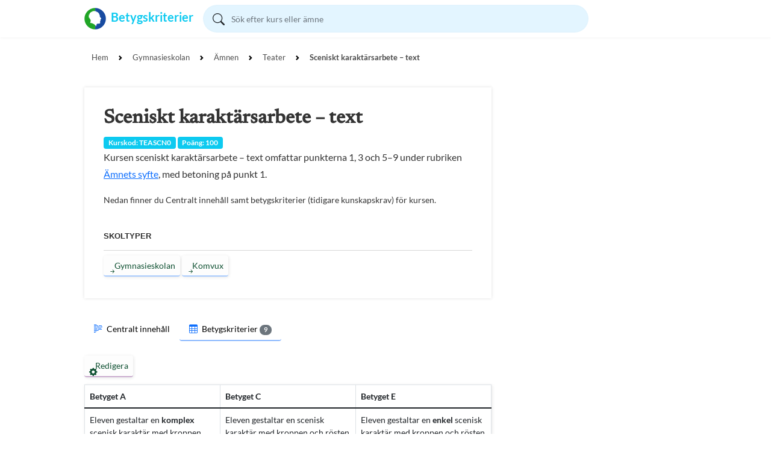

--- FILE ---
content_type: text/html; charset=UTF-8
request_url: https://www.betygskriterier.se/skola/amne/TEA/kurs/TEASCN0/
body_size: 5049
content:
<!DOCTYPE html>
<html lang="sv">
<head>
	<meta http-equiv="Content-Type" content="text/html; charset=UTF-8" />
	<meta name="content-language" content="sv">

		<link rel="canonical" href="https://www.betygskriterier.se/skola/amne/TEA/kurs/TEASCN0/" />
	
			<title>Sceniskt karaktärsarbete – text - Betygskriterier</title>
	<meta name="twitter:title" content="Sceniskt karaktärsarbete – text">
	<meta property="og:title" content="Sceniskt karaktärsarbete – text">
	
		<meta name="description" content="Betygsmatris och betygskriterier (tidigare kunskapskrav) för kursen Sceniskt karaktärsarbete – text. Kurskod: TEASCN0, Kurspoäng: 100 Ämne: Teater, Ämneskod: TEA">
	<meta name="twitter:description" content="Betygsmatris och betygskriterier (tidigare kunskapskrav) för kursen Sceniskt karaktärsarbete – text. Kurskod: TEASCN0, Kurspoäng: 100 Ämne: Teater, Ämneskod: TEA">
	<meta property="og:description" content="Betygsmatris och betygskriterier (tidigare kunskapskrav) för kursen Sceniskt karaktärsarbete – text. Kurskod: TEASCN0, Kurspoäng: 100 Ämne: Teater, Ämneskod: TEA">
	
	<meta name="viewport" content="width=device-width, initial-scale=1, maximum-scale=5">
	<meta name="mobile-web-app-capable" content="yes">
	<meta name="apple-mobile-web-app-capable" content="yes">

		<link rel="apple-touch-icon" sizes="180x180" href="/assets/favicons/apple-touch-icon.png?v=222f32dca8df25c9a2231347c073648e">
	<link rel="icon" type="image/png" sizes="32x32" href="/assets/favicons/favicon-32x32.png?v=61b8cea6dbfeef424dde20f5281f12fd">
	<link rel="icon" type="image/png" sizes="16x16" href="/assets/favicons/favicon-16x16.png?v=c6cab6518504d3cebecedf891cb6ca09">
	<link rel="manifest" href="/assets/favicons/site.webmanifest?v=84edfb35819d92f507c785592884135c">
	<link rel="mask-icon" href="/assets/favicons/safari-pinned-tab.svg?v=7ef32774899f4aaac8777be3f50bce63" color="#5bbad5">
	<link rel="shortcut icon" href="/assets/favicons/favicon.ico?v=0a3abfa663aeaf21d1729952fbf02365">
	<meta name="apple-mobile-web-app-title" content="Betygskriterier">
	<meta name="application-name" content="Betygskriterier">
	<meta name="msapplication-TileColor" content="#2b5797">
	<meta name="msapplication-config" content="/assets/favicons/browserconfig.xml?v=3279fac7efd423b6baa0d69b0b8ee2fe">
	<meta name="theme-color" content="#ffffff">

		<link rel="preload" href="/assets/fonts/lato-v23-latin-700.woff2" as="font" type="font/woff2" crossorigin>
	<link rel="preload" href="/assets/fonts/lato-v23-latin-regular.woff2" as="font" type="font/woff2" crossorigin>
	<link rel="preload" href="/assets/fonts/newsreader-v19-latin-500.woff2" as="font" type="font/woff2" crossorigin>
	<link rel="preload" href="/assets/fonts/newsreader-v19-latin-regular.woff2" as="font" type="font/woff2" crossorigin>
	<link rel="preload" href="/assets/fonts/bootstrap-icons.woff2" as="font" type="font/woff2" crossorigin>
		<link href="/assets/styles/style.css?v=1ec97c0179e0bd5344314b4671d8460f" rel="stylesheet">

		</head>

<body>
				<header class="main-header">
	<div class="container">
		<div class="top-bar">
			<a class="navbar-brand text-info fw-bold" href="/">
				<img alt="Logo" width="36px" height="36px">
				<span class="d-none d-md-inline-flex">Betygskriterier</span>
			</a>

			<form action="/sok/" class="search-form input-group input-group-sm" role="form" method="get" novalidate>
				<span class="input-group-text"><i class="bi bi-search"></i></span>
				<input name="q" required type="text" autocomplete="off" class="form-control" minlength="3" maxlength="30" placeholder="Sök efter kurs eller ämne" value="">
			</form>

			<button class="navbar-toggler" type="button" data-bs-toggle="collapse" data-bs-target="#collapsibleNavbar" aria-controls="collapsibleNavbar" aria-expanded="false" aria-label="Toggle navigation">
				<span class="navbar-toggler-icon"></span>
			</button>
		</div>
		<div class="collapse navbar-collapse" id="collapsibleNavbar">
			<ul class="navbar-nav me-auto">
				    
			</ul>
		</div>
	</div>
</header>
	
		<div id="innerContent">
					<nav aria-label="breadcrumb" class="breadcrumb">
				<div class="container">
					<ol class="breadcrumb m-auto">
																													
								<li class="breadcrumb-item"><a href="/">Hem</a></li>
																																				
								<li class="breadcrumb-item"><a href="/skola/GY/">Gymnasieskolan</a></li>
																																				
								<li class="breadcrumb-item"><a href="/skola/GY/amnen/">Ämnen</a></li>
																																				
								<li class="breadcrumb-item"><a href="/skola/amne/TEA/">Teater</a></li>
																																				
								<li class="breadcrumb-item active fw-bold" aria-current="page"><a href="#">Sceniskt karaktärsarbete – text</a></li>
																		</ol>
				</div>
			</nav>
		
		<main class="mt-0 content-width">
	<input type="hidden" id="courseCode" value="TEASCN0">
	<input type="hidden" id="subjectCode" value="TEA">

	<div class="flex-container">
		<article class="page page-s mb-3">
			<h1>Sceniskt karaktärsarbete – text</h1>
			<span class="badge bg-info">Kurskod: TEASCN0</span> <span class="badge bg-info">Poäng: 100</span>
			<p>Kursen sceniskt karaktärsarbete – text omfattar punkterna 1, 3 och 5–9 under rubriken <a href="/skola/amne/TEA/">Ämnets syfte</a>, med betoning på punkt 1.</p>
			<p class="small">Nedan finner du Centralt innehåll samt betygskriterier (tidigare kunskapskrav) för kursen.</p>

			<h2 class="subtitle">Skoltyper</h2>
							



                               




            
    <a href="/skola/GY/"  class="ibtn ibtn-icons ibtn-link">
                    <div class="icons">
                <i class="bi bi-arrow-right-short icon-default"></i>
                <i class="bi bi-arrow-clockwise icon-load spinning"></i>
            </div>
                Gymnasieskolan
    </a>

							



                               




            
    <a href="/skola/VUXGY/"  class="ibtn ibtn-icons ibtn-link">
                    <div class="icons">
                <i class="bi bi-arrow-right-short icon-default"></i>
                <i class="bi bi-arrow-clockwise icon-load spinning"></i>
            </div>
                Komvux
    </a>

					</article>
	</div>

	<ul class="nav nav-sub floating-nav page-s" role="tablist">
            <li>
            <button id="nav-information-tab" class="nav-btn" data-bs-target="#nav-information" aria-controls="nav-information" data-bs-toggle="tab" type="button" role="tab" aria-selected="false">
                                    <i class="bi bi-body-text me-1 text-primary"></i>
                                Centralt innehåll
                            </button>
        </li>
            <li>
            <button id="nav-matrix-tab" class="nav-btn active" data-bs-target="#nav-matrix" aria-controls="nav-matrix" data-bs-toggle="tab" type="button" role="tab" aria-selected="true">
                                    <i class="bi bi-table me-1 text-primary"></i>
                                Betygskriterier
                                    <span class="badge rounded-pill bg-secondary">9</span>
                            </button>
        </li>
    </ul>

<div class="tab-content" id="nav-tabContent">
            <div class="tab-pane" id="nav-information" role="tabpanel" aria-labelledby="nav-information-tab">
            			<article class="page page-s">
				<h4>Undervisningen i kursen ska behandla följande centrala innehåll:</h4><ul> <li>Gestaltning med kropp och röst av en scenisk karaktär utifrån en dramatisk text. Metoder och teorier för att gestalta sceniska karaktärer med utgångspunkt i dramatisk text, till exempel Stanislavskijmetoden.</li> <li>Den dramatiska textens form och innehåll samt hur den fungerar som inspiration och stimulans i det sceniska karaktärsarbetet.</li> <li>Förmedling till en publik av den sceniska karaktärens egenskaper och handlingar.</li> <li>Den sceniska karaktären i samspel med andra sceniska karaktärer och med teaterns övriga uttrycksområden.</li> <li>Teatern som kollektiv konstart med fokus på samspel i en ensemble.</li> <li>Reflektion över det egna skapandet av en scenisk karaktär.</li> <li>Analys och tolkning av sceniska gestaltningar med fokus på sceniska karaktärer.</li> <li>Begrepp för analys av sceniska karaktärer, till exempel fysiska, psykiska och sociala dimensioner.</li> </ul>
			</article>
		        </div>
            <div class="tab-pane show active" id="nav-matrix" role="tabpanel" aria-labelledby="nav-matrix-tab">
            			<div class="page-s content-padding mb-2 mt-2">
				



                                              


                                                

            
    <button type="button"  id="edit-mode" class="ibtn ibtn-icons ibtn-action">
                    <div class="icons">
                <i class="bi bi-gear-fill icon-default"></i>
                <i class="bi bi-arrow-clockwise icon-load spinning"></i>
            </div>
                Redigera
    </button>


				<span id="edit-form" class="d-none">
					



                                              


                                                

            
    <button type="button"  id="reset" class="ibtn ibtn-icons ibtn-action">
                    <div class="icons">
                <i class="bi bi-arrow-clockwise icon-default"></i>
                <i class="bi bi-arrow-clockwise icon-load spinning"></i>
            </div>
                Återställ
    </button>

					


        
                                              




                                    
    <button type="button"  data-target-form=matrix-create data-form-course-code="TEASCN0" class="ibtn ibtn-icons ibtn-action">
                    <div class="icons">
                <i class="bi bi-save-fill icon-default"></i>
                <i class="bi bi-arrow-clockwise icon-load spinning"></i>
            </div>
                Spara
    </button>


					<p>Gör ändringar i betygsmatrisen genom att klicka på betygskriterierna. Spara för att få en länk till betygsmatrisen.</p>
				</span>
			</div>
			<div class="page-s">
				
<div class="grades" data-rows="9">
    <input type="hidden" id="grade-data" value="">
    <div class="table-responsive">
        <table class="matrix table table-bordered">
            <thead>
                <tr>
                    <th>Betyget A</th>
                    <th>Betyget C</th>
                    <th>Betyget E</th>
                </tr>
            </thead>
            <tbody>
                            <tr data-row="0">
                                                                                                <td data-grade="2">
                                Eleven gestaltar en <strong>komplex </strong>scenisk karaktär med kroppen och rösten med <strong>gott </strong>resultat <strong>och med ett personligt uttryck</strong>.
                            </td>
                                                                                                                        <td data-grade="1">
                                Eleven gestaltar en scenisk karaktär med kroppen och rösten med <strong>tillfredsställande </strong>resultat.
                            </td>
                                                                                                                        <td data-grade="0">
                                Eleven gestaltar en <strong>enkel </strong>scenisk karaktär med kroppen och rösten med <strong>tillfredsställande </strong>resultat.
                            </td>
                                                            </tr>
                            <tr data-row="1">
                                                                                                <td data-grade="2">
                                Eleven redogör <strong>utförligt och nyanserat</strong> för <strong>flera </strong>metoder för sceniskt karaktärsarbete.
                            </td>
                                                                                                                        <td data-grade="1">
                                Eleven redogör <strong>utförligt</strong> för <strong>några </strong>metoder för sceniskt karaktärsarbete.
                            </td>
                                                                                                                        <td data-grade="0">
                                Eleven redogör <strong>översiktligt</strong> för <strong>någon </strong>metod för sceniskt karaktärsarbete.
                            </td>
                                                            </tr>
                            <tr data-row="2">
                                                                                                <td data-grade="2">
                                Dessutom redogör eleven <strong>utförligt och nyanserat </strong>för hur olika sceniska karaktärer, med sina olika funktioner, bygger upp en <strong>komplex </strong>scenisk berättelse.
                            </td>
                                                                                                                        <td data-grade="1">
                                Dessutom redogör eleven <strong>utförligt </strong>för hur olika sceniska karaktärer, med sina olika funktioner, bygger upp en scenisk berättelse.
                            </td>
                                                                                                                        <td data-grade="0">
                                Dessutom redogör eleven <strong>översiktligt </strong>för hur olika sceniska karaktärer, med sina olika funktioner, bygger upp en <strong>enkel</strong> scenisk berättelse.
                            </td>
                                                            </tr>
                            <tr data-row="3">
                                                                                                <td data-grade="2">
                                Eleven beskriver <strong>utförligt och nyanserat</strong> hur <strong>flera </strong>uttryck samverkar för att skapa en <strong>komplex </strong>scenisk karaktär och hur en scenisk karaktär samverkar med <strong>flera </strong>andra uttrycksområden inom teatern.
                            </td>
                                                                                                                        <td data-grade="1">
                                Eleven beskriver <strong>utförligt</strong> hur <strong>några </strong>uttryck samverkar för att skapa en scenisk karaktär och hur en scenisk karaktär samverkar med <strong>några </strong>andra uttrycksområden inom teatern.
                            </td>
                                                                                                                        <td data-grade="0">
                                Eleven beskriver <strong>översiktligt</strong> hur <strong>några </strong>uttryck samverkar för att skapa en <strong>enkel</strong> scenisk karaktär och hur en scenisk karaktär samverkar med <strong>några </strong>andra uttrycksområden inom teatern.
                            </td>
                                                            </tr>
                            <tr data-row="4">
                                                                                                <td data-grade="2">
                                Eleven kommunicerar <strong>med säkerhet </strong>med publik genom att gestalta en scenisk karaktär.
                            </td>
                                                                                                                        <td data-grade="1">
                                Eleven kommunicerar <strong>med viss säkerhet </strong>med publik genom att gestalta en scenisk karaktär.
                            </td>
                                                                                                                        <td data-grade="0">
                                Eleven kommunicerar <strong>med viss säkerhet </strong>med publik genom att gestalta en <strong>enkel</strong> scenisk karaktär.
                            </td>
                                                            </tr>
                            <tr data-row="5">
                                                                                                <td data-grade="2">
                                Eleven samarbetar <strong>med säkerhet</strong><strong> och tar initiativ i arbetet</strong> i gestaltningsgrupper.
                            </td>
                                                                                                                        <td data-grade="1" class="empty-requirement">
                                                                    <i class="bi bi-arrow-right-short" style="font-size: 1.5rem"></i>
                                                                                                </td>
                                                                                                                        <td data-grade="0">
                                Eleven samarbetar <strong>med viss säkerhet</strong> i gestaltningsgrupper.
                            </td>
                                                            </tr>
                            <tr data-row="6">
                                                                                                <td data-grade="2">
                                Dessutom diskuterar eleven <strong>utförligt och nyanserat</strong> det egna skapandet av sceniska karaktärer samt värderar det med <strong>nyanserade </strong>omdömen<strong> och formulerar vägar för hur skapandet kan utvecklas</strong>.
                            </td>
                                                                                                                        <td data-grade="1">
                                Dessutom diskuterar eleven <strong>utförligt</strong> det egna skapandet av sceniska karaktärer samt värderar det med <strong>nyanserade </strong>omdömen.
                            </td>
                                                                                                                        <td data-grade="0">
                                Dessutom diskuterar eleven <strong>översiktligt</strong> det egna skapandet av sceniska karaktärer samt värderar det med <strong>enkla </strong>omdömen.
                            </td>
                                                            </tr>
                            <tr data-row="7">
                                                                                                <td data-grade="2">
                                Eleven gör analyser av <strong>några </strong>sceniska gestaltningar samt tolkar <strong>dessa</strong>.
                            </td>
                                                                                                                        <td data-grade="1">
                                Eleven gör analyser av <strong>några </strong>sceniska gestaltningar samt tolkar <strong>dessa</strong>.
                            </td>
                                                                                                                        <td data-grade="0">
                                Eleven gör <strong>enkla </strong>analyser av <strong>någon </strong>scenisk gestaltning samt tolkar <strong>denna</strong>.
                            </td>
                                                            </tr>
                            <tr data-row="8">
                                                                                                <td data-grade="2">
                                I sina analyser använder eleven <strong>med säkerhet </strong>relevanta begrepp.
                            </td>
                                                                                                                        <td data-grade="1">
                                I sina analyser använder eleven <strong>med viss säkerhet </strong>relevanta begrepp.
                            </td>
                                                                                                                        <td data-grade="0">
                                I sin analys använder eleven <strong>med viss säkerhet </strong>relevanta begrepp.
                            </td>
                                                            </tr>
                        </tbody>
        </table>
    </div>
</div>
			</div>
		        </div>
    </div>
	<p class="small">Informationen på den här sidan hämtades från skolverket <time datetime="2023-09-07">7 september 2023</time>.</p>
</main>
	</div>
		<footer class="mt-auto p-5">
		<div class="container">
			<div class="row">
				<ul class="list-inline mb-2">
					<li class="list-inline-item d-block d-md-inline-block mb-1"><a href="/om/"> Om</a></li>
					<li class="list-inline-item d-none d-md-inline-block">⋅</li>
					<li class="list-inline-item d-block d-md-inline-block mb-1"><a href="/nyheter/">Nyheter</a></li>
					<li class="list-inline-item d-none d-md-inline-block">⋅</li>
					<li class="list-inline-item d-block d-md-inline-block mb-1"><a href="/support/"> Support</a></li>
					<li class="list-inline-item d-none d-md-inline-block">⋅</li>
					<li class="list-inline-item d-block d-md-inline-block mb-1"><a href="/integritetspolicy/">Integritetspolicy</a></li>
					<li class="list-inline-item d-none d-md-inline-block">⋅</li>
					<li class="list-inline-item d-block d-md-inline-block mb-1"><a href="/cookie-policy/">Cookiepolicy</a></li>
					<li class="list-inline-item d-none d-md-inline-block">⋅</li>
					<li class="list-inline-item d-block d-md-inline-block mb-1"><a href="/anvandningsvillkor/">Användningsvillkor</a></li>
				</ul>
				<p class="text-muted small">En tjänst från Vugustus © 2026</p>
			</div>
		</div>
	</footer>

			<div id="forms" data-nosnippet="data-nosnippet" data-get-form-path="/api/get-form/">
		<div class="form-container modal fade" id="form-matrix-create" tabindex="-1" aria-labelledby="modal-title-form-matrix-create" aria-hidden="true">
    <div class="modal-dialog modal-dialog-centered">
        <div class="modal-content">
            <div class="modal-header">
                <span class="modal-title" id="modal-title-form-matrix-create"><i class="bi bi-save-fill"></i> Spara betygsmatris</span>
                <button type="button" class="btn-close" data-bs-dismiss="modal" aria-label="Close"></button>
            </div>

            <form method="post" action="/api/matrix/create/" data-method="js" autocomplete="off">
            <div class="modal-body">
                <p>Namn och kommentar är frivilliga fält.<br> Spara för att få en länk till betygsmatrisen som gäller i sju dagar.</p>
                <div  data-method="js" autocomplete="off"><div class="mb-3"><label for="author" class="form-label">Namn</label><input type="text" id="author" name="author"
     maxlength="50" class="form-control" />        </div><div class="mb-3"><label for="comment" class="form-label">Kommentar</label><textarea id="comment" name="comment"
     maxlength="150" class="form-control"></textarea>        </div><input type="hidden" id="values" name="values"
     data-fetch="grade-data" data-fetch-source="Global" /><input type="hidden" id="course-code" name="course-code"
     data-fetch="course-code" data-fetch-source="Any" /></div>

                
                
                
                
                
            </div>

            <div class="modal-footer">
                

    

                                              




            
    <button type="submit"  class="ibtn ibtn-icons ibtn-action">
                    <div class="icons">
                <i class="bi bi-check-circle icon-default"></i>
                <i class="bi bi-arrow-clockwise icon-load spinning"></i>
            </div>
                Bekräfta
    </button>

                



                                              



                                
            
    <button type="button"  data-bs-dismiss="modal" aria-label="Avbryt" class="ibtn ibtn-icons ibtn-cancel">
                    <div class="icons">
                <i class="bi bi-x-circle icon-default"></i>
                <i class="bi bi-arrow-clockwise icon-load spinning"></i>
            </div>
                Avbryt
    </button>

            </div>
            </form>
        </div>
    </div>
</div>

	</div>
		<div id="contextMenus"></div>
		<div id="toast-container" class="position-fixed bottom-0 end-0 p-3"></div>

		
		<script src="/assets/scripts/all.min.js?v=4116a6d25f4dcafd303d076e5ec09477"></script>

		
				<input id="csrfToken" type="hidden" name="token" value="986c4fa.ZpedViGwSovDehkQlYdeWKAHKbgRyiKBYg9wHGVm7eU.N__EM3XkBNOmN0ZF4vQbAZZ1Td59hWfLIHc-RSA1vbwi7c0hdPN72K0CVA">
</body>
</html>

--- FILE ---
content_type: text/html; charset=UTF-8
request_url: https://www.betygskriterier.se/api/get-form/?form=user-password-confirm
body_size: 548
content:
<div class="form-container modal fade" id="form-user-password-confirm" tabindex="-1" aria-labelledby="modal-title-form-user-password-confirm" aria-hidden="true">
    <div class="modal-dialog modal-dialog-centered">
        <div class="modal-content">
            <div class="modal-header">
                <span class="modal-title" id="modal-title-form-user-password-confirm"><i class="bi bi-key-fill"></i> Bekräfta lösenord</span>
                <button type="button" class="btn-close" data-bs-dismiss="modal" aria-label="Close"></button>
            </div>

            <form method="post" action="/api/user/password/confirm/" data-method="js" autocomplete="off">
            <div class="modal-body">
                <p>Du måste bekräfta ditt lösenord innan du kan fortsätta.</p>
                <div  data-method="js" autocomplete="off"><div class="mb-3"><label for="password" class="form-label required">Lösenord</label><input type="password" id="password" name="password"
     required="required" class="form-control" />        </div></div>

                
                
                
                
                
            </div>

            <div class="modal-footer">
                

    

                                              




            
    <button type="submit"  class="ibtn ibtn-icons ibtn-action">
                    <div class="icons">
                <i class="bi bi-check-circle icon-default"></i>
                <i class="bi bi-arrow-clockwise icon-load spinning"></i>
            </div>
                Bekräfta
    </button>

                



                                              



                                
            
    <button type="button"  data-bs-dismiss="modal" aria-label="Avbryt" class="ibtn ibtn-icons ibtn-cancel">
                    <div class="icons">
                <i class="bi bi-x-circle icon-default"></i>
                <i class="bi bi-arrow-clockwise icon-load spinning"></i>
            </div>
                Avbryt
    </button>

            </div>
            </form>
        </div>
    </div>
</div>
